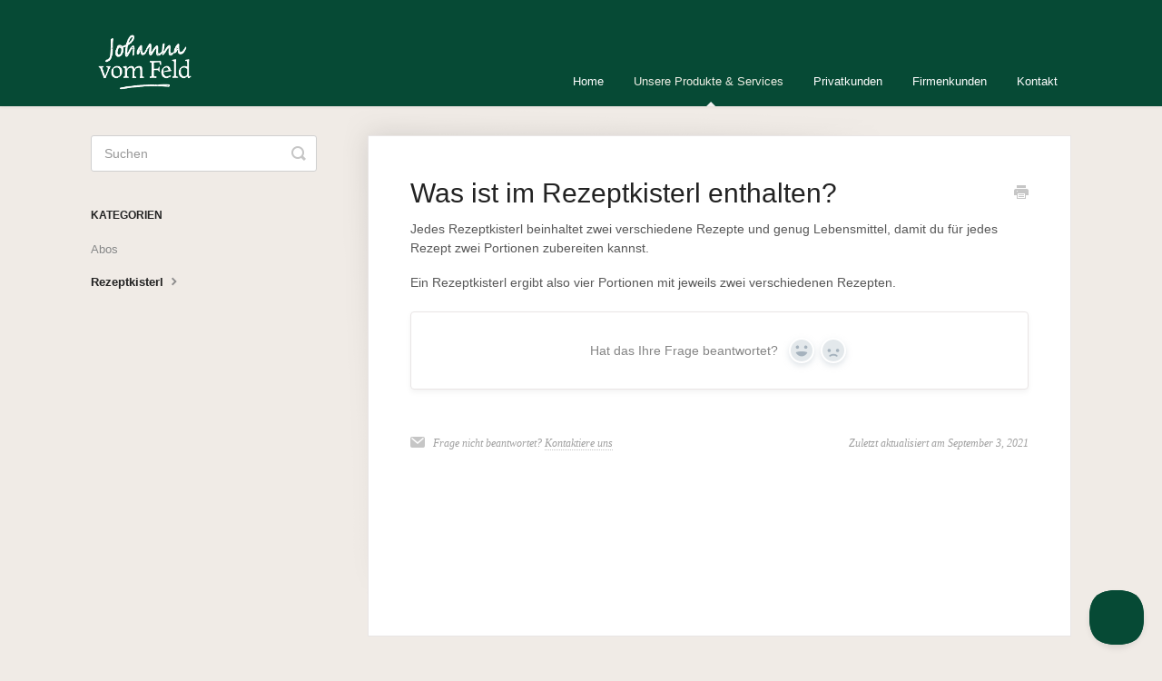

--- FILE ---
content_type: text/html; charset=utf-8
request_url: https://hilfe.vomfeld.at/article/184-was-ist-im-rezeptkisterl-enthalten
body_size: 4093
content:


<!DOCTYPE html>
<html>
    
<head>
    <meta charset="utf-8"/>
    <title>Was ist im Rezeptkisterl enthalten? - Johanna vom Feld Hilfe</title>
    <meta name="viewport" content="width=device-width, maximum-scale=1"/>
    <meta name="apple-mobile-web-app-capable" content="yes"/>
    <meta name="format-detection" content="telephone=no">
    <meta name="description" content="Jedes Rezeptkisterl beinhaltet zwei verschiedene Rezepte und genug Lebensmittel, damit du für jedes Rezept zwei Portionen zubereiten kannst.  Ein Rezeptkisterl "/>
    <meta name="author" content="kleinhappl.digital"/>
    <link rel="canonical" href="https://hilfe.vomfeld.at/article/184-was-ist-im-rezeptkisterl-enthalten"/>
    
        
   
            <meta name="twitter:card" content="summary"/>
            <meta name="twitter:title" content="Was ist im Rezeptkisterl enthalten?" />
            <meta name="twitter:description" content="Jedes Rezeptkisterl beinhaltet zwei verschiedene Rezepte und genug Lebensmittel, damit du für jedes Rezept zwei Portionen zubereiten kannst.  Ein Rezeptkisterl "/>


    

    
        <link rel="stylesheet" href="//d3eto7onm69fcz.cloudfront.net/assets/stylesheets/launch-1767007024448.css">
    
    <style>
        body { background: #f0ebe6; }
        .navbar .navbar-inner { background: #064a35; }
        .navbar .nav li a, 
        .navbar .icon-private-w  { color: #ffffff; }
        .navbar .brand, 
        .navbar .nav li a:hover, 
        .navbar .nav li a:focus, 
        .navbar .nav .active a, 
        .navbar .nav .active a:hover, 
        .navbar .nav .active a:focus  { color: #f0f0e6; }
        .navbar a:hover .icon-private-w, 
        .navbar a:focus .icon-private-w, 
        .navbar .active a .icon-private-w, 
        .navbar .active a:hover .icon-private-w, 
        .navbar .active a:focus .icon-private-w { color: #f0f0e6; }
        #serp-dd .result a:hover,
        #serp-dd .result > li.active,
        #fullArticle strong a,
        #fullArticle a strong,
        .collection a,
        .contentWrapper a,
        .most-pop-articles .popArticles a,
        .most-pop-articles .popArticles a:hover span,
        .category-list .category .article-count,
        .category-list .category:hover .article-count { color: #064a35; }
        #fullArticle, 
        #fullArticle p, 
        #fullArticle ul, 
        #fullArticle ol, 
        #fullArticle li, 
        #fullArticle div, 
        #fullArticle blockquote, 
        #fullArticle dd, 
        #fullArticle table { color:#585858; }
    </style>
    
        <link rel="stylesheet" href="//s3.amazonaws.com/helpscout.net/docs/assets/5cbc220004286301e753909d/attachments/61a7365defc78d0553e5f1a0/helpscout-styles.css">
    
    <link rel="apple-touch-icon-precomposed" href="//d33v4339jhl8k0.cloudfront.net/docs/assets/5cbc220004286301e753909d/images/61a73327d3efbe495c3b4199/apple-touch-icon.png">
    <link rel="shortcut icon" type="image/png" href="//d33v4339jhl8k0.cloudfront.net/docs/assets/5cbc220004286301e753909d/images/61a73327663c7a603de8dc1a/favicon-32x32.png">
    <!--[if lt IE 9]>
    
        <script src="//d3eto7onm69fcz.cloudfront.net/assets/javascripts/html5shiv.min.js"></script>
    
    <![endif]-->
    
        <script type="application/ld+json">
        {"@context":"https://schema.org","@type":"WebSite","url":"https://hilfe.vomfeld.at","potentialAction":{"@type":"SearchAction","target":"https://hilfe.vomfeld.at/search?query={query}","query-input":"required name=query"}}
        </script>
    
        <script type="application/ld+json">
        {"@context":"https://schema.org","@type":"BreadcrumbList","itemListElement":[{"@type":"ListItem","position":1,"name":"Johanna vom Feld Hilfe","item":"https://hilfe.vomfeld.at"},{"@type":"ListItem","position":2,"name":"Unsere Produkte & Services","item":"https://hilfe.vomfeld.at/collection/87-unsere-produkte-services"},{"@type":"ListItem","position":3,"name":"Was ist im Rezeptkisterl enthalten?","item":"https://hilfe.vomfeld.at/article/184-was-ist-im-rezeptkisterl-enthalten"}]}
        </script>
    
    
</head>
    
    <body>
        
<header id="mainNav" class="navbar">
    <div class="navbar-inner">
        <div class="container-fluid">
            <a class="brand" href="https://www.vomfeld.at">
            
                
                    <img src="//d33v4339jhl8k0.cloudfront.net/docs/assets/5cbc220004286301e753909d/images/5cebe2fe0428632d9eebf5c1/Medium.png" alt="Johanna vom Feld Hilfe" width="119" height="75">
                

            
            </a>
            
                <button type="button" class="btn btn-navbar" data-toggle="collapse" data-target=".nav-collapse">
                    <span class="sr-only">Toggle Navigation</span>
                    <span class="icon-bar"></span>
                    <span class="icon-bar"></span>
                    <span class="icon-bar"></span>
                </button>
            
            <div class="nav-collapse collapse">
                <nav role="navigation"><!-- added for accessibility -->
                <ul class="nav">
                    
                        <li id="home"><a href="/">Home <b class="caret"></b></a></li>
                    
                    
                        
                            <li  class="active"  id="unsere-produkte-services"><a href="/collection/87-unsere-produkte-services">Unsere Produkte &amp; Services  <b class="caret"></b></a></li>
                        
                            <li  id="privatkunden"><a href="/collection/90-privatkunden">Privatkunden  <b class="caret"></b></a></li>
                        
                            <li  id="firmenkunden"><a href="/collection/109-firmenkunden">Firmenkunden  <b class="caret"></b></a></li>
                        
                    
                    
                        <li id="contact"><a href="#" class="contactUs" onclick="window.Beacon('open')">Kontakt</a></li>
                        <li id="contactMobile"><a href="#" class="contactUs" onclick="window.Beacon('open')">Kontakt</a></li>
                    
                </ul>
                </nav>
            </div><!--/.nav-collapse -->
        </div><!--/container-->
    </div><!--/navbar-inner-->
</header>
        <section id="contentArea" class="container-fluid">
            <div class="row-fluid">
                <section id="main-content" class="span9">
                    <div class="contentWrapper">
                        
    
    <article id="fullArticle">
        <h1 class="title">Was ist im Rezeptkisterl enthalten?</h1>
    
        <a href="javascript:window.print()" class="printArticle" title="Diesen Beitrag drucken" aria-label="Print this Article"><i class="icon-print"></i></a>
        <p>Jedes Rezeptkisterl beinhaltet zwei verschiedene Rezepte und genug Lebensmittel, damit du für jedes Rezept zwei Portionen zubereiten kannst.&nbsp;</p>
<p>Ein Rezeptkisterl ergibt also vier Portionen mit jeweils zwei verschiedenen Rezepten.</p>
    </article>
    
        <div class="articleRatings" data-article-url="https://hilfe.vomfeld.at/article/184-was-ist-im-rezeptkisterl-enthalten">
            <span class="articleRatings-question">Hat das Ihre Frage beantwortet?</span>
            <span class="articleRatings-feedback">
                <span class="articleRatings-feedback-tick">
                    <svg height="20" viewBox="0 0 20 20" width="20" xmlns="http://www.w3.org/2000/svg">
                        <path d="m8 14a.997.997 0 0 1 -.707-.293l-2-2a.999.999 0 1 1 1.414-1.414l1.293 1.293 4.293-4.293a.999.999 0 1 1 1.414 1.414l-5 5a.997.997 0 0 1 -.707.293" fill="#2CC683" fill-rule="evenodd"/>
                    </svg>
                </span>
                <span class="articleRatings-feedback-message">Vielen Dank für Ihr Feedback</span>
            </span>
            <span class="articleRatings-failure">Leider gab es bei der Übertragung des Feedbacks ein Problem. Bitte versuchen Sie es in Kürze nochmals.</span>
            <div class="articleRatings-actions">
                <button class="rateAction rateAction--positive" data-rating="positive">
                    <span class="sr-only">Yes</span>
                    <span class="rating-face">
                        <svg xmlns="http://www.w3.org/2000/svg" width="24" height="24">
                            <path fill-rule="evenodd" d="M5.538 14.026A19.392 19.392 0 0 1 12 12.923c2.26 0 4.432.388 6.462 1.103-1.087 2.61-3.571 4.436-6.462 4.436-2.891 0-5.375-1.825-6.462-4.436zm1.847-3.872a1.846 1.846 0 1 1 0-3.692 1.846 1.846 0 0 1 0 3.692zm9.23 0a1.846 1.846 0 1 1 0-3.692 1.846 1.846 0 0 1 0 3.692z"/>
                        </svg>
                    </span>
                </button>
                <button class="rateAction rateAction--negative" data-rating="negative">
                    <span class="sr-only">No</span>
                    <span class="rating-face">
                        <svg xmlns="http://www.w3.org/2000/svg" width="24" height="24">
                            <path fill-rule="evenodd" d="M7.385 13.846a1.846 1.846 0 1 1 0-3.692 1.846 1.846 0 0 1 0 3.692zm9.23 0a1.846 1.846 0 1 1 0-3.692 1.846 1.846 0 0 1 0 3.692zm-.967 4.95a.992.992 0 0 1-.615-.212c-1.701-1.349-4.364-1.349-6.065 0a.998.998 0 0 1-1.36-.123.895.895 0 0 1 .127-1.3A6.897 6.897 0 0 1 12 15.692c1.555 0 3.069.521 4.266 1.467.41.326.467.909.127 1.3a.982.982 0 0 1-.745.335z"/>
                        </svg>
                    </span>
                </button>
            </div>
        </div>
     

    <section class="articleFoot">
    
        <i class="icon-contact"></i>
        <p class="help">Frage nicht beantwortet?
            <a id="sbContact" href="#" class="contactUs" onclick="window.Beacon('open')">Kontaktiere uns</a>
            <a id="sbContactMobile" href="#" class="contactUs" onclick="window.Beacon('open')">Kontaktiere uns</a>
        </p>
    

    <time class="lu" datetime=2021-09-03 >Zuletzt aktualisiert am September 3, 2021</time>
    </section>

                    </div><!--/contentWrapper-->
                    
                </section><!--/content-->
                <aside id="sidebar" class="span3">
                 

<form action="/search" method="GET" id="searchBar" class="sm" autocomplete="off">
    
                    <input type="hidden" name="collectionId" value="5cebd4312c7d3a32d2a4d344"/>
                    <input type="text" name="query" title="search-query" class="search-query" placeholder="Suchen" value="" aria-label="Suchen" />
                    <button type="submit">
                        <span class="sr-only">Toggle Search</span>
                        <i class="icon-search"></i>
                    </button>
                    <div id="serp-dd" style="display: none;" class="sb">
                        <ul class="result">
                        </ul>
                    </div>
                
</form>

                
                    <h3>Kategorien</h3>
                    <ul class="nav nav-list">
                    
                        
                            <li ><a href="/category/124-abos">Abos  <i class="icon-arrow"></i></a></li>
                        
                    
                        
                            <li  class="active" ><a href="/category/181-rezeptkisterl">Rezeptkisterl  <i class="icon-arrow"></i></a></li>
                        
                    
                    </ul>
                
                </aside><!--/span-->
            </div><!--/row-->
            <div id="noResults" style="display:none;">Keine Ergebnisse gefunden</div>
            <footer>
                

<p>&copy;
    
        <a href="https://www.vomfeld.at">kleinhappl.digital</a>
    
    2025. <span>Powered by <a rel="nofollow noopener noreferrer" href="https://www.helpscout.com/docs-refer/?co=kleinhappl.digital&utm_source=docs&utm_medium=footerlink&utm_campaign=Docs+Branding" target="_blank">Help Scout</a></span>
    
        
    
</p>

            </footer>
        </section><!--/.fluid-container-->
        
            

<script id="beaconLoader" type="text/javascript">!function(e,t,n){function a(){var e=t.getElementsByTagName("script")[0],n=t.createElement("script");n.type="text/javascript",n.async=!0,n.src="https://beacon-v2.helpscout.net",e.parentNode.insertBefore(n,e)}if(e.Beacon=n=function(t,n,a){e.Beacon.readyQueue.push({method:t,options:n,data:a})},n.readyQueue=[],"complete"===t.readyState)return a();e.attachEvent?e.attachEvent("onload",a):e.addEventListener("load",a,!1)}(window,document,window.Beacon||function(){});</script>
<script type="text/javascript">window.Beacon('init', '20f6eb98-66b8-4ec9-b661-ea4bc8ede6d5')</script>

<script type="text/javascript">
    function hashChanged() {
        var hash = window.location.hash.substring(1); 
        if (hash === 'contact') {
            window.Beacon('open')
        }
    }

    if (window.location.hash) {
        hashChanged()
    }

    window.onhashchange = function () {
        hashChanged()
    }

    window.addEventListener('hashchange', hashChanged, false);

</script>

        
        
    <script src="//d3eto7onm69fcz.cloudfront.net/assets/javascripts/app4.min.js"></script>

<script>
// keep iOS links from opening safari
if(("standalone" in window.navigator) && window.navigator.standalone){
// If you want to prevent remote links in standalone web apps opening Mobile Safari, change 'remotes' to true
var noddy, remotes = false;
document.addEventListener('click', function(event) {
noddy = event.target;
while(noddy.nodeName !== "A" && noddy.nodeName !== "HTML") {
noddy = noddy.parentNode;
}

if('href' in noddy && noddy.href.indexOf('http') !== -1 && (noddy.href.indexOf(document.location.host) !== -1 || remotes)){
event.preventDefault();
document.location.href = noddy.href;
}

},false);
}
</script>
        
    </body>
</html>




--- FILE ---
content_type: text/css
request_url: https://s3.amazonaws.com/helpscout.net/docs/assets/5cbc220004286301e753909d/attachments/61a7365defc78d0553e5f1a0/helpscout-styles.css
body_size: 594
content:
#docsSearch {
	height: 400px;
	background: url(https://www.vomfeld.at/salatfeld.jpg) no-repeat center 100% / cover transparent;
	border-bottom: none;
	padding-top: 200px;
	position: relative;
	top: -1px;
}
#searchBar .search-query {
	background: #fff;
	border-color: transparent;
	box-shadow: none;
	color: #777;
}
#searchBar button {
	background: #3C3C3B;
	border-color: transparent;
	color: #fff;
}
#searchBar button:hover {
	background: #3C3C3B;
	border-color: transparent;
	color: #fff;
}
#docsSearch h1 {
     font-family: 'Helvetica', sans-serif;
     font-size: 45px;
     color: #fff;
}